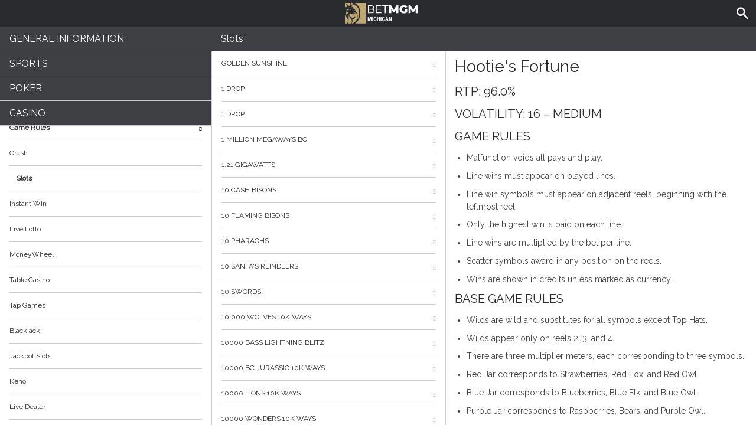

--- FILE ---
content_type: image/svg+xml
request_url: https://scmedia.mi.betmgm.com/$-$/1ee77fb1ea414059b3f50b6304d91305.svg
body_size: 1787
content:
<svg xmlns="http://www.w3.org/2000/svg" width="140" height="40"><g fill="none"><path fill="#FFF" d="M56.762 15.749c0 2.564-1.899 4.033-5.676 4.033h-6.93V4.673h6.514c3.369 0 5.31 1.428 5.31 3.888a3.508 3.508 0 01-2.309 3.431 3.603 3.603 0 013.091 3.757zM45.742 5.99v5.482h4.81c2.42 0 3.82-.928 3.82-2.737 0-1.81-1.387-2.773-3.82-2.773l-4.81.028zm9.426 9.627c0-1.962-1.448-2.828-4.103-2.828h-5.322v5.676h5.33c2.647 0 4.095-.831 4.095-2.848zm14.7 2.786v1.386h-10.68V4.673H69.55v1.386h-8.761v5.372h7.825v1.386h-7.825v5.614zm6.688-12.344h-5.302V4.673h12.212v1.386h-5.309v13.723h-1.601zM98.7 19.782l-.042-8.005-3.888 6.55h-1.899l-3.86-6.3v7.755H85.06V4.673h3.521l5.309 8.719 5.177-8.719h3.507l.049 15.109zm17.043-7.873h3.77v6.238a11.237 11.237 0 01-6.342 1.926c-4.81 0-8.317-3.264-8.317-7.86 0-4.594 3.521-7.852 8.414-7.852 2.828 0 5.115.97 6.605 2.773l-2.717 2.46a4.718 4.718 0 00-3.652-1.663 4.068 4.068 0 00-4.318 4.318 4.09 4.09 0 004.269 4.318 5.42 5.42 0 002.315-.5l-.027-4.158zm20.154 7.873l-.055-8.005-3.882 6.515h-1.899l-3.867-6.3v7.79h-3.944V4.673h3.514l5.309 8.719 5.191-8.719h3.521l.042 15.109z"/><g fill="#C0A971"><path d="M2.028 16.327c0 3.487.562 6.756 2.364 9.484v-2.393c0-2.918 2.364-4.953 4.727-6.303a8.569 8.569 0 01-7.09-.788m2.027-2.466h-.788c-.116-.445 1.124-1.233 1.46-.67l-.672.67zm-2.48-.335a3.838 3.838 0 002.59.562c.788.561 1.911-1.015 3.042-1.015 1.685-.226 3.83-.445 4.954 1.015l-.562-1.124a10.206 10.206 0 01-4.166-1.35c-2.48-1.13-3.72 2.474-5.836 1.912M.11 7.77c.765.26 1.563.411 2.37.452 1.686-.678 2.138-2.028 1.46-3.83a6.204 6.204 0 00-3.83-2.59V7.77zm11.264 31.976c.289-.275.553-.575.788-.898 4.5-5.836-4.283-9.236-4.057-14.868.226-2.247 1.46-3.94 2.918-5.741l-.08-.11a19.952 19.952 0 00-2.816 3.604c-2.7 5.516 1.13 13.176-2.816 17.903l6.063.11zm18.238-19.815a24.908 24.908 0 01-9.798 19.815h19.822V.109H19.814a24.76 24.76 0 019.798 19.822"/><path d="M.11 39.746h3.377l.788-.788C8.893 32.655 3.378 28.263 0 23.345l.11 16.4zM9.484.11H.11v.678c.934.141 1.844.406 2.707.788 1.911 1.123 3.378 2.918 3.152 5.18l4.165-.453c.562-1.35.788-3.487.227-4.61A4.15 4.15 0 009.485.109m1.889.001c.897 1.24.897 2.808 1.028 4.056 1.686-1.24 3.714-2.028 5.837-1.46A15.4 15.4 0 0013.964 0l-2.59.11zm8.324 20.157l-.329.89-.452-1.13a3.36 3.36 0 00-2.59 1.692c-.116.335.11.897-.226 1.123-.678-.11-.335-1.24-.335-1.911.787-.788 2.918-2.48 3.713-1.802.226.11.335.67.226 1.123m-4.501 8.12c-.57-.445-.343-1.233-.343-1.802l.343-.336c.562 1.802 2.02-.335 3.151-.109.562-.226.336-1.014.898-.905.904 2.816-2.473 2.255-4.05 3.152m8.142.343c.453-3.72.11-7.66-2.59-10.214-.561-.11-1.35.226-1.801-.335-1.24 1.123-2.816 1.576-3.94 2.816-1.24.335-2.48-.453-3.72-.679v-.452c-1.686 1.13-1.234 3.378-1.576 5.107.452 1.911 2.59 2.7 3.946 3.83 2.138.336 4.05-.57 5.837-1.24.335.335.788.561.562 1.014a6.43 6.43 0 01-6.078 2.7c1.46 2.815.453 6.083-1.13 8.557h1.459c4.486-2.101 8.66-5.253 9.031-11.104"/><path d="M26.57 13.511c-1.233-4.275-5.063-10.024-10.133-9.68a6.352 6.352 0 00-4.502 2.735 25.709 25.709 0 014.057 3.042c-.117.452.219 1.014-.343 1.24-.671-.569-1.233-1.918-2.138-1.459.679 1.46 2.48 1.576 3.83 1.912.562.569.336 1.459 1.46 1.014.568.116.795.788.904 1.24-.905 1.693-3.378.562-4.727.905 1.123.445 2.363.561 3.377 1.233 1.014.67 1.35-.898 1.802-1.46 1.802.445.788 2.364 1.576 3.378 3.83 3.94 3.035 10.943 1.124 15.423 5.289-4.618 4.844-15.197 3.713-19.479"/></g><path fill="#FFF" d="M45.58 34.928v-2.116l-.146-3.26 1.563 5.376h1.074l1.563-5.377-.145 3.26v2.117h1.585v-7.82H49.01l-1.471 5.655-1.477-5.656H44v7.82h1.58zm8.41 0v-7.82h-1.579v7.82h1.58zm3.921.107c.842 0 1.493-.229 1.955-.687.462-.459.713-1.134.752-2.025H59.04c-.021.53-.11.896-.268 1.098-.158.202-.445.304-.86.304-.422 0-.72-.145-.894-.435-.174-.29-.26-.824-.26-1.601v-1.477c.01-.677.103-1.163.279-1.458.175-.296.474-.443.897-.443.415 0 .7.104.856.314.156.21.241.59.255 1.141h1.585c-.061-.891-.313-1.575-.755-2.052-.442-.476-1.09-.714-1.941-.714-.867 0-1.544.29-2.03.873-.488.582-.731 1.41-.731 2.484v1.316c0 1.078.235 1.907.706 2.49.471.581 1.149.872 2.033.872zm5.258-.107v-3.346H65.5v3.346h1.574v-7.82H65.5v3.163h-2.33v-3.164h-1.58v7.82h1.58zm6.822 0v-7.82h-1.58v7.82h1.58zm4.071.107c.526 0 1.01-.083 1.453-.25a2.885 2.885 0 001.12-.743v-3.229h-2.691v1.193h1.106v1.434l-.14.097c-.193.125-.445.188-.757.188-.487 0-.837-.162-1.05-.486-.213-.325-.32-.843-.32-1.555v-1.418c.008-.68.108-1.177.301-1.488.194-.312.504-.467.93-.467.35 0 .608.09.773.27.165.182.269.52.312 1.019h1.536c-.068-.896-.318-1.553-.75-1.972-.431-.419-1.071-.628-1.92-.628-.902 0-1.589.29-2.06.873-.47.582-.706 1.412-.706 2.49v1.407c.015 1.063.27 1.873.768 2.43.498.557 1.196.835 2.095.835zm4.85-.107l.42-1.6h2.153l.419 1.6h1.686l-2.46-7.82h-1.444l-2.444 7.82h1.67zm2.224-2.917h-1.461l.73-2.787.73 2.787zm4.764 2.917v-5.13l2.31 5.13h1.579v-7.82h-1.574v5.134L85.9 27.107h-1.58v7.82h1.58z"/></g></svg>